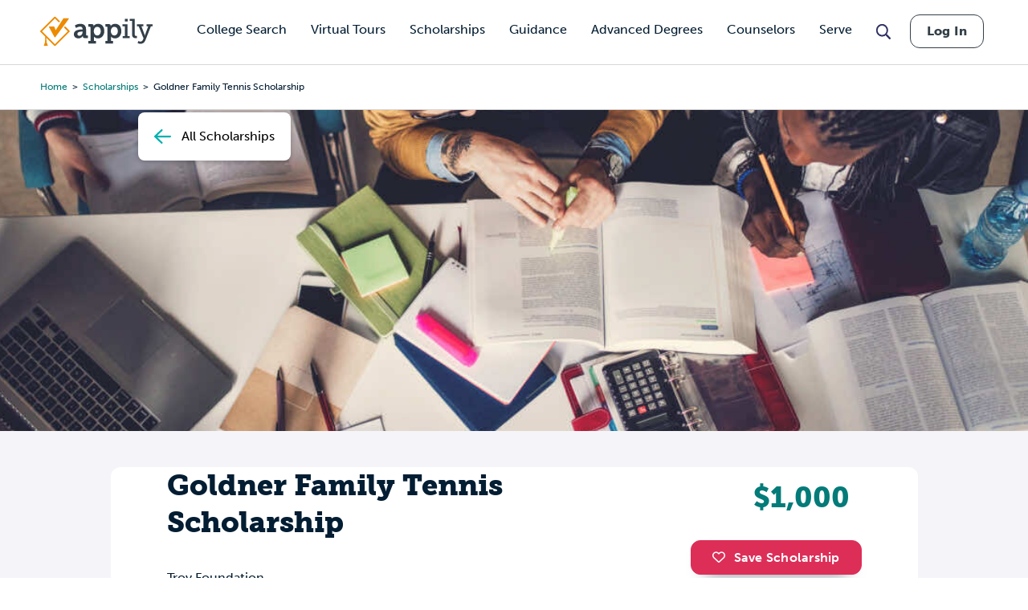

--- FILE ---
content_type: text/html; charset=utf-8
request_url: https://www.google.com/recaptcha/api2/aframe
body_size: 182
content:
<!DOCTYPE HTML><html><head><meta http-equiv="content-type" content="text/html; charset=UTF-8"></head><body><script nonce="3grdY3xDr2ZOovjcP-b96w">/** Anti-fraud and anti-abuse applications only. See google.com/recaptcha */ try{var clients={'sodar':'https://pagead2.googlesyndication.com/pagead/sodar?'};window.addEventListener("message",function(a){try{if(a.source===window.parent){var b=JSON.parse(a.data);var c=clients[b['id']];if(c){var d=document.createElement('img');d.src=c+b['params']+'&rc='+(localStorage.getItem("rc::a")?sessionStorage.getItem("rc::b"):"");window.document.body.appendChild(d);sessionStorage.setItem("rc::e",parseInt(sessionStorage.getItem("rc::e")||0)+1);localStorage.setItem("rc::h",'1769121033748');}}}catch(b){}});window.parent.postMessage("_grecaptcha_ready", "*");}catch(b){}</script></body></html>